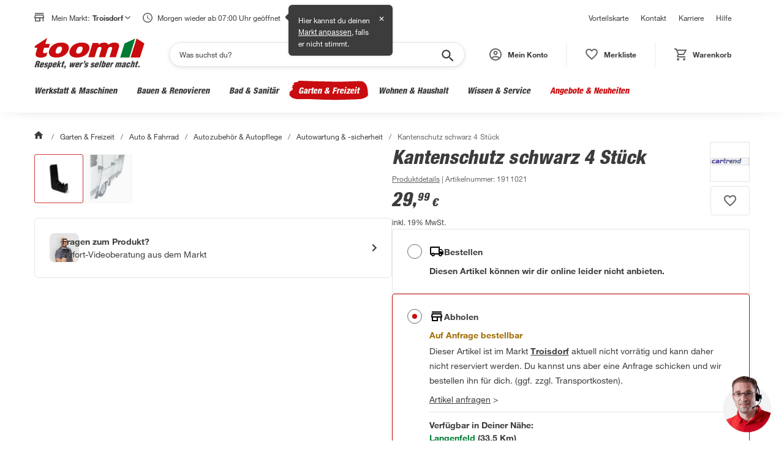

--- FILE ---
content_type: application/javascript
request_url: https://static.toom.de/pdp/4.15.3/buybox.browser.19b403305c6bc17e960c.js
body_size: 9453
content:
"use strict";(self.webpackChunkMfePDP=self.webpackChunkMfePDP||[]).push([[132],{2562:(e,n,t)=>{t.r(n),t.d(n,{default:()=>ln});var r,i=t(9155),a=t.n(i),l=t(801),o=t.n(l),c=t(7583),s=t(523),d=t(739),u=t(4428),p=t(3498),m=t(4439);function v(){return v=Object.assign?Object.assign.bind():function(e){for(var n=1;n<arguments.length;n++){var t=arguments[n];for(var r in t)({}).hasOwnProperty.call(t,r)&&(e[r]=t[r])}return e},v.apply(null,arguments)}var f,g,y,b,k,E,h=function(e,n){return Object.defineProperty?Object.defineProperty(e,"raw",{value:n}):e.raw=n,e},_=(0,m.A)(c.U20)(f||(f=h(["\n  color: ",";\n"],["\n  color: ",";\n"])),c.w4V.colors.green.base),x=(0,m.A)(c.yu_)(g||(g=h(["\n  background-color: rgba(0, 124, 52, 0.06);\n  border: 1px solid rgba(0, 124, 52, 0.5);\n  width: 100%;\n\n  &:hover,\n  &:active,\n  &:focus {\n    background-color: rgba(0, 124, 52, 0.06);\n  }\n"],["\n  background-color: rgba(0, 124, 52, 0.06);\n  border: 1px solid rgba(0, 124, 52, 0.5);\n  width: 100%;\n\n  &:hover,\n  &:active,\n  &:focus {\n    background-color: rgba(0, 124, 52, 0.06);\n  }\n"]))),w=(0,m.A)(function(e){return i.createElement("svg",v({xmlns:"http://www.w3.org/2000/svg",width:20,height:20,fill:"none"},e),r||(r=i.createElement("path",{fill:"#007C34",d:"M5.975 15 10 13.175 14.025 15l.375-.375L10 4 5.6 14.625zM10 20a9.7 9.7 0 0 1-3.9-.788 10.1 10.1 0 0 1-3.175-2.137Q1.575 15.725.788 13.9A9.7 9.7 0 0 1 0 10q0-2.074.788-3.9a10.1 10.1 0 0 1 2.137-3.175Q4.275 1.575 6.1.788A9.7 9.7 0 0 1 10 0q2.075 0 3.9.788a10.1 10.1 0 0 1 3.175 2.137q1.35 1.35 2.137 3.175A9.7 9.7 0 0 1 20 10a9.7 9.7 0 0 1-.788 3.9 10.1 10.1 0 0 1-2.137 3.175q-1.35 1.35-3.175 2.137A9.7 9.7 0 0 1 10 20m0-2q3.35 0 5.675-2.325T18 10t-2.325-5.675T10 2 4.325 4.325 2 10t2.325 5.675T10 18"})))})(y||(y=h(["\n  margin-right: ",";\n"],["\n  margin-right: ",";\n"])),c.w4V.spacing.sp10),A=m.A.div(b||(b=h(["\n  margin-right: ",";\n  margin-bottom: ",";\n"],["\n  margin-right: ",";\n  margin-bottom: ",";\n"])),c.w4V.spacing.sp24,c.w4V.spacing.sp24),C=function(e){var n,t,r=e.selectedMarketId,l=e.productId,o=(0,i.useContext)(s.ll),c=(0,i.useContext)(s.RV);return c.ui.flags.isAppView&&c.ui.flags.isMarketNavigationEnabledForApp?3633!==r||(null===(t=null===(n=null==o?void 0:o.business)||void 0===n?void 0:n.flags)||void 0===t?void 0:t.inProgress)||"1"!==o.business.misc.buyBox.reserve.case&&"6A"!==o.business.misc.buyBox.reserve.case?null:a().createElement(A,null,a().createElement(x,{onClick:function(){var e,n,t;p.m0&&(null===window||void 0===window?void 0:window.Android)&&window.Android.openIndoorNavigation(l),p.un&&(null===(t=null===(n=null===(e=null===window||void 0===window?void 0:window.webkit)||void 0===e?void 0:e.messageHandlers)||void 0===n?void 0:n.iOSOpenIndoorNavigation)||void 0===t?void 0:t.postMessage)&&window.webkit.messageHandlers.iOSOpenIndoorNavigation.postMessage(l)}},a().createElement(w,null),a().createElement(_,{bold:!0},"Zum Produkt navigieren"))):null},M=t(1798),I=t.n(M),D=t(4671),S=t(7495);!function(e){e.NOT_A_NUMBER="NOT_A_NUMBER",e.TOO_SMALL="TOO_SMALL",e.TOO_BIG="TOO_BIG"}(k||(k={}));var V,T,N,P,B,U,O,L,R,F,j,z,X,H,K,W,q,G,J,Q,Z,$,Y,ee=((E={})[k.TOO_SMALL]="Du musst mindestens die Anzahl 1 auswählen.",E[k.TOO_BIG]="Dies ist die maximale Bestellmenge für diesen Artikel.",E[k.NOT_A_NUMBER]="Bitte trage einen Wert ein.",E),ne=function(e){var n=e.purchaseUnit,t=(0,i.useContext)(s.Gn),r=(0,i.useState)(""),l=r[0],o=r[1],c=(0,i.useState)(""),d=c[0],u=c[1];(0,i.useEffect)(function(){l!==d&&u(l)},[l]);var p=n?"Anzahl: ".concat(n):"Anzahl:";return a().createElement(S.Af,{min:1,max:999,value:t.business.misc.requestedQuantity,onChange:function(e){o(""),t.business.callbacks.setRequestedQuantity(e)},onError:function(e){o(ee[e.message])},disabled:t.business.flags.inProgress,purchaseUnitInLabel:p})},te=function(e){var n=e.product,t=n.details.energy_ratings,r=n.documents?n.documents.find(function(e){return"produktdatenblatt"===e.type}):void 0,l=(0,i.useMemo)(function(){return n.gallery.find(function(e){return e.src.includes("energieeffizienzlabel")||e.src.includes("EEL")})},[n]);return t?a().createElement(c.Ako,{rating:t.energy_rating_scala,size:c.mXt.big,testId:"buybox",imgSrc:null==l?void 0:l.src,dataSheetUrl:null==r?void 0:r.url}):null},re=m.A.div(V||($=["\n  div {\n    position: static;\n    width: 64px;\n    height: 48px;\n  }\n\n  button {\n    padding: 0;\n  }\n"],Y=["\n  div {\n    position: static;\n    width: 64px;\n    height: 48px;\n  }\n\n  button {\n    padding: 0;\n  }\n"],Object.defineProperty?Object.defineProperty($,"raw",{value:Y}):$.raw=Y,V=$)),ie=function(e){var n=e.productId,t=(0,i.useContext)(s.V0),r=a().createElement(S.GU,null,"Hoppla. Etwas ist schief gelaufen. Bitte versuche es erneut.");return a().createElement(re,null,a().createElement(c.m_M,{content:r,isOpen:t.ui.flags.hasError},a().createElement(c.p1e,{skuForAddToWishlist:n,width:24,height:24,testId:"wishlist",withBorder:!0})))},ae=function(e,n){return Object.defineProperty?Object.defineProperty(e,"raw",{value:n}):e.raw=n,e},le=m.A.div(T||(T=ae(["\n  display: flex;\n  max-height: ",";\n  column-gap: ",";\n"],["\n  display: flex;\n  max-height: ",";\n  column-gap: ",";\n"])),c.w4V.lineHeights.lh48,c.w4V.spacing.sp24),oe=m.A.div(N||(N=ae(["\n  display: flex;\n  position: relative;\n  justify-content: space-between;\n  gap: ",";\n"],["\n  display: flex;\n  position: relative;\n  justify-content: space-between;\n  gap: ",";\n"])),c.w4V.spacing.sp16),ce=m.A.div(P||(P=ae(["\n  display: flex;\n  flex-direction: column;\n  flex: 1;\n  row-gap: ",";\n"],["\n  display: flex;\n  flex-direction: column;\n  flex: 1;\n  row-gap: ",";\n"])),c.w4V.spacing.sp16),se=m.A.div(B||(B=ae(["\n  display: flex;\n  flex-direction: column;\n  row-gap: ",";\n  width: 100%;\n\n  @media (min-width: 860px) {\n    flex-direction: row;\n    column-gap: ",";\n  }\n"],["\n  display: flex;\n  flex-direction: column;\n  row-gap: ",";\n  width: 100%;\n\n  @media (min-width: 860px) {\n    flex-direction: row;\n    column-gap: ",";\n  }\n"])),c.w4V.spacing.sp12,c.w4V.spacing.sp24),de=m.A.div(U||(U=ae(["\n  padding-top: ",";\n\n  @media (min-width: ",") {\n    position: static;\n  }\n"],["\n  padding-top: ",";\n\n  @media (min-width: ",") {\n    position: static;\n  }\n"])),function(e){return e.countdownVisible?"52px":"0"},c.w4V.breakpoints.l),ue=m.A.div(O||(O=ae(["\n  display: flex;\n  flex-direction: column;\n  row-gap: ",";\n\n  @media (min-width: ",") {\n    row-gap: ",";\n  }\n"],["\n  display: flex;\n  flex-direction: column;\n  row-gap: ",";\n\n  @media (min-width: ",") {\n    row-gap: ",";\n  }\n"])),c.w4V.spacing.sp20,c.w4V.breakpoints.l,c.w4V.spacing.sp24),pe=function(e){var n=e.priceBox,t=e.ocppBox,r=e.buyBoxCases,i=e.button,l=e.quantity,o=e.eel,c=e.tierPriceBox,s=e.productId,d=e.offerCountdown,u=e.haveOfferCountdown;return a().createElement(a().Fragment,null,a().createElement(oe,null,a().createElement(ce,null,d,a().createElement(se,null,n,c),t),a().createElement(de,{countdownVisible:u},a().createElement(ie,{productId:s}))),o,a().createElement(ue,null,r.deliver," ",r.reserve,a().createElement(le,null,l,i)))},me=t(8379),ve=function(e){var n=e.price,t=e.buyboxPackage,r=e.taxRate,i=function(){if(t&&t.price){var e=(0,me.z)(t.price.offer||t.price.regular),n=t.price.amount_unit?" / ".concat(t.price.amount_unit):"";return"".concat(e).concat(n)}}(),l=function(){if(null==t?void 0:t.size)return t.size.includes(".")?t.size.replace(".",","):t.size}(),o="inkl. ".concat(r,"% MwSt.");return a().createElement(c.F5b,{value:n.regular,valueSuffix:n.amount_unit,special:n.offer,specialSuffix:n.amount_unit,paket:i,paketSize:l,fineprint:o,testId:"buybox-price",isBuyBox:!0})},fe=function(e){var n,t,r=e.selectedDeliveryStatus,l=(0,i.useContext)(s.ll),o=null===(n=l.business.misc.buyBox[r])||void 0===n?void 0:n.price,d=null===(t=l.business.misc.buyBox[r])||void 0===t?void 0:t.package;return o.regular?a().createElement("div",null,a().createElement(c.ArL,{value:o.regular,special:o.offer,loyaltyCardPrice:o.loyalty_card,loyaltyCardFinePrint:function(){var e,n;if(d)return"".concat((n=null===(e=null==d?void 0:d.price)||void 0===e?void 0:e.loyalty_card,(0,me.z)(n).toString()),"\n    / ").concat(d.price.amount_unit)}(),biggerFontSize:!0,showInfoForMobileDevices:!0})):null},ge=t(3481),ye=t(9714),be=t(8199),ke=t(4545),Ee=function(e,n){return Object.defineProperty?Object.defineProperty(e,"raw",{value:n}):e.raw=n,e},he=m.A.div(L||(L=Ee(["\n  display: flex;\n  align-items: center;\n"],["\n  display: flex;\n  align-items: center;\n"]))),_e=(0,m.A)(c.b7W)(R||(R=Ee(["\n  user-select: auto;\n  text-align: left;\n  line-height: 1.5;\n  letter-spacing: 0.017px;\n"],["\n  user-select: auto;\n  text-align: left;\n  line-height: 1.5;\n  letter-spacing: 0.017px;\n"]))),xe=function(e){var n=e.changeMarketText,t=e.typ,r=void 0===t?c.h6H.PDP_Market_Change:t,i=(0,s.At)();return a().createElement(he,{"data-testid":"market-change"},a().createElement(_e,{onClick:function(){ke.r4.trackMarketChangeStart(r),i.dispatch({type:d.X.ActionType.SetMarketChangeStartText,payload:r}),i.dispatch({type:d.X.ActionType.SetMarketSelectorExpandedView,payload:!1}),i.dispatch({type:d.X.ActionType.SetShowAllMarkets,payload:!1}),i.dispatch({type:d.X.ActionType.SetContentMode,payload:d.X.ContentMode.Full}),i.dispatch({type:d.X.ActionType.ToggleModal,payload:!0})},"data-testid":"market-list-open-button"},null!=n?n:"Verfügbarkeit in anderen Märkten"))},we=function(e,n){return Object.defineProperty?Object.defineProperty(e,"raw",{value:n}):e.raw=n,e},Ae=(0,m.A)(c.U20)(F||(F=we(["\n  color: ",";\n  text-decoration: underline;\n\n  :hover {\n    color: ",";\n  }\n"],["\n  color: ",";\n  text-decoration: underline;\n\n  :hover {\n    color: ",";\n  }\n"])),c.w4V.colors.green.base,c.w4V.colors.red.base),Ce=m.A.span(j||(j=we(["\n  white-space: pre;\n  margin-left: ",";\n"],["\n  white-space: pre;\n  margin-left: ",";\n"])),c.w4V.spacing.sp4),Me=m.A.div(z||(z=we(["\n  display: flex;\n  flex-direction: column;\n  column-gap: ",";\n  margin-top: ",";\n  padding-top: ",";\n  border-top: 1px solid ",";\n  row-gap: ",";\n"],["\n  display: flex;\n  flex-direction: column;\n  column-gap: ",";\n  margin-top: ",";\n  padding-top: ",";\n  border-top: 1px solid ",";\n  row-gap: ",";\n"])),c.w4V.spacing.sp4,c.w4V.spacing.sp10,c.w4V.spacing.sp10,c.w4V.colors.grey.light,c.w4V.spacing.sp4),Ie=(0,m.A)(c.b7W)(X||(X=we(["\n  user-select: auto;\n"],["\n  user-select: auto;\n"]))),De=function(e){var n,t,r=e.productName,l=e.productSku,o=(0,i.useContext)(s.L7),u=(0,i.useRef)(-1),p=(0,i.useRef)(!1),m=(null!==(t=null===(n=o.business)||void 0===n?void 0:n.misc)&&void 0!==t?t:[]).nearbyMarketsWithAvailability,v=(0,s.At)();if(v.state.isModalOpened&&!v.state.showExpandedView&&u.current>-1&&!p.current){var f=document.querySelectorAll("[data-testid=market-list] li");f[u.current]&&(f[u.current].scrollIntoView({behavior:"smooth",block:"center"}),p.current=!0)}return(0,i.useEffect)(function(){ke.r4.trackNearbyMarketImpressions(m.length,r,l)},[]),a().createElement(Me,{"data-testid":"nearby-markets-wrapper"},a().createElement(c.U20,{bold:!0},"Verfügbar in Deiner Nähe:"),m.map(function(e,n){return a().createElement(c.U20,{bold:!0,key:"nearby-market-".concat(n+1)},a().createElement(Ie,{onClick:function(){return function(e,n,t){var r=0===t?c.h6H.PDP_First_Nearby_Markets:c.h6H.PDP_Second_Nearby_Markets;ke.r4.trackMarketChangeStart(r,n),u.current=e-1,v.dispatch({type:d.X.ActionType.SetMarketChangeStartText,payload:r}),v.dispatch({type:d.X.ActionType.SetMarketSelectorExpandedView,payload:!1}),v.dispatch({type:d.X.ActionType.SetShowAllMarkets,payload:e>3}),v.dispatch({type:d.X.ActionType.SetContentMode,payload:d.X.ContentMode.Full}),v.dispatch({type:d.X.ActionType.ToggleModal,payload:!0}),p.current=!1}(e.index,e.name,n)},"data-testid":"nearby-market-".concat(n+1),"aria-label":"Markt ".concat(n+1," in der Nähe mit Verfügbarkeit anzeigen")},a().createElement(Ae,{bold:!0},e.name)),a().createElement(Ce,null,"(",(t=e.distance,new Intl.NumberFormat("de-DE",{minimumFractionDigits:1,maximumFractionDigits:1}).format(Number(t)))," Km)"));var t}))},Se=m.A.div(H||(H=function(e,n){return Object.defineProperty?Object.defineProperty(e,"raw",{value:n}):e.raw=n,e}(["\n  margin-top: ",";\n  padding-top: ",";\n  border-top: ",";\n\n  @media print {\n    display: none;\n  }\n"],["\n  margin-top: ",";\n  padding-top: ",";\n  border-top: ",";\n\n  @media print {\n    display: none;\n  }\n"])),function(e){return e.isCaseFive?c.w4V.spacing.sp10:c.w4V.spacing.sp8},function(e){return e.isCaseFive?c.w4V.spacing.sp10:0},function(e){return e.isCaseFive?"1px solid ".concat(c.w4V.colors.grey.light):"none"}),Ve=function(e){var n,t,r=e.changeMarketText,l=e.showNearbyMarkets,o=e.productData,c=void 0===o?{productName:"",productSku:""}:o,d=e.typForMarketChangeTrackingEvent,u=e.showNearbyMarketsWithMarketSelector,p=void 0!==u&&u,m=e.isCaseFive,v=void 0!==m&&m,f=(0,i.useContext)(s.RV);if(!(0,be.c)(f.ui.flags.isAppView,"MarketSelector"))return null;var g=(null!==(t=null===(n=(0,i.useContext)(s.L7).business)||void 0===n?void 0:n.misc)&&void 0!==t?t:[]).nearbyMarketsWithAvailability,y=function(){return l&&(null==g?void 0:g.length)>0};return a().createElement(a().Fragment,null,y()&&a().createElement(De,{productName:c.productName,productSku:c.productSku}),(p||!y())&&a().createElement(Se,{"data-testid":"market-selector-wrapper",isCaseFive:v},a().createElement(xe,{changeMarketText:r,typ:d})))},Te=t(1220),Ne=t(8198),Pe="Alternative Produkte",Be=function(e,n){return Object.defineProperty?Object.defineProperty(e,"raw",{value:n}):e.raw=n,e},Ue=m.A.div(K||(K=Be(["\n  display: flex;\n  column-gap: ",";\n"],["\n  display: flex;\n  column-gap: ",";\n"])),c.w4V.spacing.sp24),Oe=m.A.div(W||(W=Be(["\n  border: 1px solid ",";\n  background-color: ",";\n  flex-shrink: 0;\n  flex-grow: ",";\n  flex-basis: ",";\n\n  [data-testid='alternative-slider-tile'] {\n    > div:not([data-testid='alternative-slider-tile-colorBoxes']) {\n      background-color: ",";\n    }\n\n    &:hover {\n      background-color: ",";\n    }\n  }\n"],["\n  border: 1px solid ",";\n  background-color: ",";\n  flex-shrink: 0;\n  flex-grow: ",";\n  flex-basis: ",";\n\n  [data-testid='alternative-slider-tile'] {\n    > div:not([data-testid='alternative-slider-tile-colorBoxes']) {\n      background-color: ",";\n    }\n\n    &:hover {\n      background-color: ",";\n    }\n  }\n"])),c.w4V.colors.grey.light,c.w4V.colors.white,function(e){return e.hasTwoProducts?"1":"0"},function(e){return e.hasTwoProducts?"0":"50%"},c.w4V.colors.white,c.w4V.colors.white),Le=function(){return Le=Object.assign||function(e){for(var n,t=1,r=arguments.length;t<r;t++)for(var i in n=arguments[t])Object.prototype.hasOwnProperty.call(n,i)&&(e[i]=n[i]);return e},Le.apply(this,arguments)},Re=function(e){var n=e.sliderHeadline,t=(0,i.useContext)(s.V6),r=(0,s.At)(),l=(0,c.VcB)(),o=(0,i.useRef)(null),u=(0,i.useMemo)(function(){return t.business.misc.simiProducts.slice(0,2)},[t.business.misc.simiProducts]);return(0,Ne.re)(u,n,o),t.business.flags.simiInProgress?a().createElement(S.y$,null):a().createElement(Ue,{ref:o},u.map(function(e,t){var i;return a().createElement(Oe,{key:e.sku,hasTwoProducts:2===u.length},a().createElement(c.AAZ,{name:e.headline,href:e.link.url,pictureProps:Le(Le({},e.image),{customSrcSet:[350,200,150]}),price:e.price,availabilityConfig:{availabilityCode:e.availabilityUnparsed[0],marketName:null!==(i=null==l?void 0:l.name)&&void 0!==i?i:""},onMarketLinkClick:function(){return r.dispatch({type:d.X.ActionType.SetShowAllMarkets,payload:!1}),r.dispatch({type:d.X.ActionType.SetMarketSelectorExpandedView,payload:!0}),r.dispatch({type:d.X.ActionType.SetContentMode,payload:d.X.ContentMode.Open}),void r.dispatch({type:d.X.ActionType.ToggleModal,payload:!0})},type:c.WXV.full,brand:e.brand.text,variants:parseInt(e.variant,10),energyClassProps:e.energyClass?{rating:e.energyClass.scale,size:c.mXt.small,imgSrc:e.energyClass.image.src}:void 0,dataSheetUrl:e.datasheetUrl,skuForAddToWishlist:e.sku,isBestseller:e.bestseller,ratingData:e.ratingData,testId:"alternative-slider-tile",onClick:function(){!function(e,t){var r,i,a,l;r=void 0,i=void 0,l=function(){return function(e,n){var t,r,i,a,l={label:0,sent:function(){if(1&i[0])throw i[1];return i[1]},trys:[],ops:[]};return a={next:o(0),throw:o(1),return:o(2)},"function"==typeof Symbol&&(a[Symbol.iterator]=function(){return this}),a;function o(o){return function(c){return function(o){if(t)throw new TypeError("Generator is already executing.");for(;a&&(a=0,o[0]&&(l=0)),l;)try{if(t=1,r&&(i=2&o[0]?r.return:o[0]?r.throw||((i=r.return)&&i.call(r),0):r.next)&&!(i=i.call(r,o[1])).done)return i;switch(r=0,i&&(o=[2&o[0],i.value]),o[0]){case 0:case 1:i=o;break;case 4:return l.label++,{value:o[1],done:!1};case 5:l.label++,r=o[1],o=[0];continue;case 7:o=l.ops.pop(),l.trys.pop();continue;default:if(!((i=(i=l.trys).length>0&&i[i.length-1])||6!==o[0]&&2!==o[0])){l=0;continue}if(3===o[0]&&(!i||o[1]>i[0]&&o[1]<i[3])){l.label=o[1];break}if(6===o[0]&&l.label<i[1]){l.label=i[1],i=o;break}if(i&&l.label<i[2]){l.label=i[2],l.ops.push(o);break}i[2]&&l.ops.pop(),l.trys.pop();continue}o=n.call(e,l)}catch(e){o=[6,e],r=0}finally{t=i=0}if(5&o[0])throw o[1];return{value:o[0]?o[1]:void 0,done:!0}}([o,c])}}}(this,function(r){try{(0,Ne.LO)(e,n,t+1)}catch(e){console.error("An error occurred during alternative product tracking:",e)}finally{window.location.href=e.link.url}return[2]})},new((a=void 0)||(a=Promise))(function(e,n){function t(e){try{c(l.next(e))}catch(e){n(e)}}function o(e){try{c(l.throw(e))}catch(e){n(e)}}function c(n){var r;n.done?e(n.value):(r=n.value,r instanceof a?r:new a(function(e){e(r)})).then(t,o)}c((l=l.apply(r,i||[])).next())})}(e,t)},fullHeight:!0}))}))},Fe=function(e,n){return Object.defineProperty?Object.defineProperty(e,"raw",{value:n}):e.raw=n,e},je=m.A.div(q||(q=Fe(["\n  display: flex;\n  flex-direction: column;\n"],["\n  display: flex;\n  flex-direction: column;\n"]))),ze=m.A.div(G||(G=Fe(["\n  padding-top: ",";\n"],["\n  padding-top: ",";\n"])),c.w4V.spacing.sp8),Xe=function(){var e=(0,i.useContext)(s.RV);return a().createElement(a().Fragment,null,a().createElement(c.Eg0,{notificationType:c.VL2.Warning,icon:a().createElement(Te.A,null),testId:"alternative-products-warning-tab"},a().createElement(je,null,a().createElement(c.U20,{bold:!0},"Aktuell nicht verfügbar"),a().createElement(ze,null,a().createElement(c.U20,null,"Wir können dir dieses Produkt zur Zeit leider nicht anbieten.")),(0,be.c)(e.ui.flags.isAppView,"MarketSelector")&&a().createElement(Ve,{typForMarketChangeTrackingEvent:c.h6H.PDP_Buybox_Alternative_Products,showNearbyMarkets:!0,showNearbyMarketsWithMarketSelector:!0}))),a().createElement(c.U20,{bold:!0},Pe),a().createElement(Re,{sliderHeadline:Pe}))},He=t(7066),Ke=t(3926),We=t(6857),qe=t(1065),Ge=m.A.div(J||(J=function(e,n){return Object.defineProperty?Object.defineProperty(e,"raw",{value:n}):e.raw=n,e}(["\n  display: flex;\n  align-items: center;\n  column-gap: ",";\n"],["\n  display: flex;\n  align-items: center;\n  column-gap: ",";\n"])),c.w4V.spacing.sp4),Je=function(e){var n=e.tooltipText,t=e.tooltip,r=e.deliveryInformation,l=e.productData,o=(0,i.useContext)(s.bL),c=(0,i.useMemo)(function(){return!!(null==l?void 0:l.productCharacteristics)&&!!(0,qe.K)(l.productCharacteristics)},[l]);return a().createElement(Ge,{key:"delivery-tip-wrapper"},a().createElement(S.T_,{text:n,tooltip:t,key:"delivery-tooltip-deliver",testId:"deliveryInfo-delivery-tooltip",ariaLabelText:"Bestellen Tooltip"}),c&&a().createElement(We.WA,{onClick:(0,He.A)(function(){!function(){o.ui.callbacks.toggleDeliveryTipAccordion(!0);var e=document.querySelector("[data-testid=delivery-tip-accordion]");e&&e.scrollIntoView({behavior:"smooth"})}()}),"aria-label":"Lieferhinweise beachten"},r))},Qe=function(e,n){return Object.defineProperty?Object.defineProperty(e,"raw",{value:n}):e.raw=n,e},Ze=m.A.div(Q||(Q=Qe(["\n  flex: 1;\n  height: min-content;\n  padding: ",";\n  background-color: ",";\n  border-radius: ",";\n"],["\n  flex: 1;\n  height: min-content;\n  padding: ",";\n  background-color: ",";\n  border-radius: ",";\n"])),c.w4V.spacing.sp8,c.w4V.colors.yellow.lightest,c.w4V.spacing.sp4),$e=m.A.div(Z||(Z=Qe(["\n  display: flex;\n  justify-content: space-between;\n  align-items: center;\n  padding: "," 0;\n  :first-child {\n    padding-top: 0;\n  }\n  :last-child {\n    padding-bottom: 0;\n  }\n  :not(:last-child) {\n    border-bottom: "," 1px solid;\n  }\n"],["\n  display: flex;\n  justify-content: space-between;\n  align-items: center;\n  padding: "," 0;\n  :first-child {\n    padding-top: 0;\n  }\n  :last-child {\n    padding-bottom: 0;\n  }\n  :not(:last-child) {\n    border-bottom: "," 1px solid;\n  }\n"])),c.w4V.spacing.sp8,c.w4V.colors.yellow.golden),Ye={each:"Je",from:"Ab"},en=function(e){var n=e.selectedDeliveryStatus,t=(0,i.useContext)(s.ll),r=(0,i.useMemo)(function(){return t.business.misc.buyBox[n]},[n]),l=(0,i.useMemo)(function(){return t.business.misc.buyBox[n].promotions[0].data[0].type},[n]),o=function(){return"from"===l},d=(0,i.useMemo)(function(){return r.promotions[0].data[0].prices},[r]),u=function(e,n,t,r,i){return void 0===i&&(i=!1),a().createElement($e,{key:"quantity"},function(e,n){return a().createElement(c.NoN,{bold:!0},(!n||o())&&Ye[l]," ",e," St.")}(e,i),function(e,n,t,r){return a().createElement("div",null,a().createElement(c.NoN,{bold:!0},!n&&o()&&Ye.each.toLowerCase()," ",(0,me.z)(e),"  "),t&&r?a().createElement(c.NoN,null,(0,me.z)(t)," / ",r):null)}(n,i,t,r))},p=(0,i.useMemo)(function(){return d.map(function(e){return u(e.qty,e.price,e.price_per_unit,e.quantity_unit)})},[r]),m=(0,i.useMemo)(function(){var e,n,t,i,a,l,o=(null===(e=r.package)||void 0===e?void 0:e.price)?null!==(n=r.package.price.offer)&&void 0!==n?n:r.package.price.regular:null,c=null!==(a=null===(i=null===(t=r.package)||void 0===t?void 0:t.price)||void 0===i?void 0:i.amount_unit)&&void 0!==a?a:null;return u(1,null!==(l=r.price.offer)&&void 0!==l?l:r.price.regular,o,c,!0)},[r]);return a().createElement(Ze,null,m,p)},nn=t(2421),tn=t(7064),rn=t(2788),an=function(e){var n=e.product;return{marketId:(0,c.aUx)(),sapArticleNumber:n.details.sap_artikelnummer}};const ln=function(e){var n,t,r,l,p,m,v,f,g,y,b,k=e.product,E=e.className,h=(0,i.useContext)(s.ll),_=(0,i.useContext)(s.V6),x=(null===(n=_.business)||void 0===n?void 0:n.misc.simiProducts.length)>0,w="4"===(null===(t=h.business.misc.buyBox.deliver)||void 0===t?void 0:t.case)&&"3.1"===(null===(r=h.business.misc.buyBox.reserve)||void 0===r?void 0:r.case),A=(0,s.At)(),M=(0,c.VcB)(),V=(0,i.useState)(h.business.misc.isActiveTabClickAndDeliver?h.business.misc.buyBox.deliver:h.business.misc.buyBox.reserve),T=V[0],N=V[1],P=Boolean(!k.details.energy_ratings.energy_rating_primary.rating&&k.details.energy_ratings.energy_rating_scala)?a().createElement(te,{product:k}):null,B=(0,i.useState)(h.business.misc.isActiveTabClickAndDeliver?u.lm.CLICK_AND_DELIVER:u.lm.CLICK_AND_RESERVE),U=B[0],O=B[1];(0,i.useEffect)(function(){O(h.business.misc.isActiveTabClickAndDeliver?u.lm.CLICK_AND_DELIVER:u.lm.CLICK_AND_RESERVE)},[h.business.misc.activeDelivery]),(0,i.useEffect)(function(){N(h.business.misc.isActiveTabClickAndDeliver?h.business.misc.buyBox.deliver:h.business.misc.buyBox.reserve)},[h.business.misc.activeDelivery,h.business.misc.buyBox]);var L=function(e){var n=e.target.value;O(n),N(n===u.lm.CLICK_AND_DELIVER?h.business.misc.buyBox.deliver:h.business.misc.buyBox.reserve),h.business.callbacks.setActiveDelivery(n===u.lm.CLICK_AND_DELIVER?u.HD.CLICK_AND_DELIVER:u.HD.CLICK_AND_RESERVE),ke.r4.trackDeliveryOptionSwitch(n,k.basic_info.name)},R=function(e){var n;if(!T)return null;var t=null!==(n=null==M?void 0:M.name)&&void 0!==n?n:"",r={buyBoxData:e===u.HD.CLICK_AND_DELIVER?h.business.misc.buyBox.deliver:h.business.misc.buyBox.reserve,marketData:{name:t,link:"/".concat(null==M?void 0:M.link)||0},productData:{name:k.basic_info.name,sku:k.basic_info.sku,productCharacteristics:k.characteristics},callbacks:{onChosenMarketClick:function(e){void 0===e&&(e=""),function(e){(0,tn.M)(e,t),A.dispatch({type:d.X.ActionType.SetMarketChangeStartText,payload:e})}(e),A.dispatch({type:d.X.ActionType.SetShowAllMarkets,payload:!1}),A.dispatch({type:d.X.ActionType.SetMarketSelectorExpandedView,payload:!0}),A.dispatch({type:d.X.ActionType.SetContentMode,payload:d.X.ContentMode.Open}),A.dispatch({type:d.X.ActionType.ToggleModal,payload:!0})}}};return e===u.HD.CLICK_AND_DELIVER?function(e){var n,t,r,i=e.buyBoxData,l=e.productData,o=i.price.offer||i.price.regular,s=function(e){if(!e)return[];var n=e.match(/##([^#]+)##/);return n?[e.substring(0,n.index).trim(),n[1].trim(),e.substring(n.index+n[0].length).trim()].filter(function(e){return e.length>0}):[e.trim()]},d=new Map([["1",[a().createElement("div",{"data-testid":"deliveryInfo-deliver",key:"deliveryInfo-deliver"},function(){var e=i.message_config.text.split(" "),n=e[0],t=e.slice(1);return[a().createElement(We.t6,{key:"availability-info-deliver"},a().createElement(c.U20,{bold:!0},a().createElement(We.y,{bold:!0},n)),a().createElement(c.U20,{bold:!0,className:"available"},a().createElement("div",null,a().createElement(We.e8,null," ",t.join(" ")))))]}()),(n=i.message_config.delivery_free?Number(i.message_config.delivery_free.replace(/\D/g,"")):49,t=s(i.message_config.delivery_costs),r=s(i.message_config.notification),o<n?a().createElement(a().Fragment,null,a().createElement(S.T_,{text:i.message_config.delivery_type,tooltip:i.message_config.tooltip,testId:"deliveryInfo-delivery-tooltip",ariaLabelText:"Bestellen Tooltip"}),a().createElement(c.U20,{key:"delivery-cost-deliver"},a().createElement(We.gJ,null,t[0]&&a().createElement(a().Fragment,null,t[0],t[1]&&a().createElement(a().Fragment,null," ")),t[1]&&a().createElement(We.y,{bold:!0},t[1])))):a().createElement(We.F9,null,r[0]&&a().createElement(c.U20,null,r[0],r[1]&&a().createElement(a().Fragment,null," ")),a().createElement(We.Dt,{bold:!0},r[1]&&a().createElement(We.y,{bold:!0},r[1],r[2]&&a().createElement(a().Fragment,null," ")),r[2]&&a().createElement(c.U20,null,r[2]),a().createElement(S.T_,{tooltip:i.message_config.tooltip_delivery_free,testId:"deliveryInfo-delivery-tooltip",ariaLabelText:"Bestellen Tooltip"}))))]],["2",[a().createElement("div",{"data-testid":"deliveryInfo-deliver",key:"deliveryInfo-deliver"},function(){var e=i.message_config.text.split(" "),n=e[0],t=e.slice(1);return[a().createElement(We.t6,{key:"availability-info-deliver"},a().createElement(We.y,{bold:!0}," ",n)," ",a().createElement(c.U20,{className:"available",bold:!0},a().createElement("div",null,a().createElement(We.e8,null," ",t.join(" ")))))]}()),a().createElement(Je,{tooltipText:i.message_config.delivery_type,tooltip:i.message_config.tooltip,deliveryInformation:i.message_config.delivery_information,productData:l}),a().createElement(c.U20,{key:"delivery-cost-deliver"},i.message_config.delivery_costs)]],["3.1",[a().createElement(c.U20,{bold:!0,"data-testid":"deliveryInfo-deliver",key:"deliveryInfo-deliver"},i.message_config.text)]],["3.2",[a().createElement(c.U20,{bold:!0,"data-testid":"deliveryInfo-deliver",key:"deliveryInfo-deliver"},i.message_config.text)]],["4",[a().createElement(c.U20,{bold:!0,"data-testid":"deliveryInfo-deliver",key:"deliveryInfo-deliver"},i.message_config.text)]],["6",[a().createElement(c.U20,{bold:!0,"data-testid":"deliveryInfo-deliver",key:"deliveryInfo-deliver"},i.message_config.text)]]]);return d.get(i.case)}(r):function(e){var n,t,r,l,o,d=e.buyBoxData,u=e.marketData,p=e.productData,m=e.callbacks,v=(0,i.useContext)(s.u5),f=function(){return d.message_config.notification?d.message_config.notification.split("{selected_market}"):[void 0,void 0]},g=new Map([["1",[a().createElement(We.B2,{"data-testid":"deliveryInfo-reserve",key:"deliveryInfo-reserve"},(o=d.message_config.text.split(" ")[0],[a().createElement(c.U20,{bold:!0,key:"availability-info-reserve"},a().createElement(We.P5,null,a().createElement(We.y,{bold:!0},o),a().createElement("span",null," ","im"," "),a().createElement(We.WA,{onClick:(0,He.A)(function(){m.onChosenMarketClick(c.h6H.PDP_Buybox_Case_1)}),"aria-label":"".concat(u.name," Marktdetails anzeigen")},a().createElement(c.U20,{bold:!0},"Markt ",u.name))))])),a().createElement(S.T_,{key:"delivery-tooltip-reserve",text:d.message_config.notification,tooltip:d.message_config.tooltip,testId:"deliveryInfo-reserve-tooltip",ariaLabelText:"Abholen Tooltip"}),a().createElement(c.U20,{className:"".concat(Ke.dh,"__link"),key:"markets-stock-info-reserve"},a().createElement(Ve,null))]],["3.1",[a().createElement(We.B2,{"data-testid":"deliveryInfo-reserve",key:"deliveryInfo-reserve"},(l=d.message_config.text.split("im Markt {selected_market}")[0],[a().createElement(c.U20,{bold:!0,key:"availability-info-reserve"}," ",l," im"," ",a().createElement(We.WA,{onClick:(0,He.A)(function(){m.onChosenMarketClick(c.h6H.PDP_Buybox_Case_3)}),"aria-label":"".concat(u.name," Marktdetails anzeigen")},a().createElement(c.U20,{bold:!0},"Markt ",u.name))),a().createElement(We.cp,{key:"text-space-reserve"})])),a().createElement(c.U20,{className:"".concat(Ke.dh,"__link"),key:"markets-stock-info-reserve"},a().createElement(Ve,{productData:{productName:null==p?void 0:p.name,productSku:null==p?void 0:p.sku},showNearbyMarkets:!0}))]],["3.2",[a().createElement(We.B2,{"data-testid":"deliveryInfo-reserve",key:"deliveryInfo-reserve"},function(){var e=d.message_config.text.split("in {selected_market}")[0];return[a().createElement(We.vw,{key:"idle-reserve"},a().createElement(c.U20,{bold:!0,className:"idle"},e)),a().createElement(c.U20,{bold:!0,key:"availability-info-reserve"},a().createElement(We.cp,null," in "),a().createElement(c.U20,{bold:!0},a().createElement(We.WA,{onClick:(0,He.A)(m.onChosenMarketClick),"aria-label":"".concat(u.name," Marktdetails anzeigen")},a().createElement(c.U20,{bold:!0},u.name))," "))]}()),a().createElement(c.U20,{key:"markets-stock-info-reserve"},d.message_config.notification,d.message_config.link?a().createElement(c.U20,null," ",a().createElement(c.N_E,{className:"".concat(Ke.dh,"__link"),href:u.link},d.message_config.link)," "):null)]],["5",[a().createElement(We.B2,{"data-testid":"deliveryInfo-reserve",key:"deliveryInfo-reserve"},a().createElement(We.vw,{key:"idle-reserve"},a().createElement(c.U20,{bold:!0,className:"idle",key:"pretext-info-reserve"},d.message_config.status))),a().createElement(c.U20,{key:"markets-stock-info-reserve"},function(){var e=f(),n=e[0],t=e[1];return[a().createElement(c.U20,{key:"availability-info-reserve","data-testid":"availability-info-reserve"},n,a().createElement(c.U20,{bold:!0},a().createElement(We.WA,{onClick:(0,He.A)(function(){m.onChosenMarketClick(c.h6H.PDP_Buybox_Case_5)}),"aria-label":"".concat(u.name," Marktdetails anzeigen")},a().createElement(c.U20,{bold:!0},u.name))),t)]}(),a().createElement(We.AF,{id:"buybox_reserve_artikel_anfragen"},a().createElement(We.a7,{onClick:(0,He.A)(function(){v.ui.callbacks.toggleModal(!0)}),"data-testid":"buybox_reserve_artikel_anfragen"},a().createElement(We.Z_,{id:"artikel_anfragen_link","data-testid":"artikel_anfragen_link"},"Artikel anfragen")," >")),d.message_config.link?a().createElement(c.U20,{className:"".concat(Ke.dh,"__link")},a().createElement(Ve,{changeMarketText:d.message_config.link,productData:{productName:null==p?void 0:p.name,productSku:null==p?void 0:p.sku},showNearbyMarkets:!0,isCaseFive:!0})):null)]],["5.3",[a().createElement(We.B2,{"data-testid":"deliveryInfo-reserve",key:"deliveryInfo-reserve"},a().createElement(We.vw,{key:"idle-reserve"},a().createElement(c.U20,{bold:!0,className:"idle",key:"pretext-info-reserve"},d.message_config.status))),a().createElement(c.U20,{key:"markets-stock-info-reserve"},function(){var e=f(),n=e[0],t=e[1];return[a().createElement(c.U20,{key:"availability-info-reserve"},n,a().createElement(c.U20,{bold:!0},a().createElement(We.WA,{onClick:(0,He.A)(function(){m.onChosenMarketClick(c.h6H.PDP_Buybox_Case_5)}),"aria-label":"".concat(u.name," Marktdetails anzeigen")},a().createElement(c.U20,{bold:!0},u.name))),t)]}(),d.message_config.link?a().createElement(c.U20,{className:"".concat(Ke.dh,"__link")},a().createElement(Ve,{changeMarketText:d.message_config.link,productData:{productName:null==p?void 0:p.name,productSku:null==p?void 0:p.sku},showNearbyMarkets:!0,isCaseFive:!0})):null)]],["6A",[a().createElement(We.B2,{"data-testid":"deliveryInfo-reserve",key:"deliveryInfo-reserve"},function(){var e=d.message_config.text.split("im Markt {selected_market}")[0];return[a().createElement(We.y,{key:"available-reserve",bold:!0},e),a().createElement(c.U20,{bold:!0,key:"availability-info-reserve"},a().createElement(We.cp,null," im "),a().createElement(c.U20,{bold:!0},a().createElement(We.WA,{onClick:(0,He.A)(function(){m.onChosenMarketClick(c.h6H.PDP_Buybox_Case_6)}),"aria-label":"".concat(u.name," Marktdetails anzeigen")},a().createElement(c.U20,{bold:!0},"Markt ",u.name))))]}()),a().createElement(S.T_,{key:"delivery-tooltip-reserve",text:d.message_config.notification,tooltip:d.message_config.tooltip,testId:"deliveryInfo-reserve-tooltip",ariaLabelText:"Abholen Tooltip"}),a().createElement(c.U20,{className:"".concat(Ke.dh,"__link"),key:"markets-stock-info-reserve"},a().createElement(Ve,{productData:{productName:null==p?void 0:p.name,productSku:null==p?void 0:p.sku},showNearbyMarkets:!0}))]],["7",[a().createElement(a().Fragment,null,(t=d.message_config.text.split("{market_name}")[0],r=d.message_config.text.split(" ").slice(4,8).join(" "),[a().createElement("div",{key:"deliveryInfo-reserve"},a().createElement(c.U20,{bold:!0}," ",t),a().createElement(We.WA,{onClick:(0,He.A)(m.onChosenMarketClick),"aria-label":"".concat(u.name," Marktdetails anzeigen")},a().createElement(c.U20,{bold:!0},u.name)),a().createElement(c.U20,{bold:!0}," ",r),a().createElement(c.U20,{className:"".concat(Ke.dh,"__link")},a().createElement(Ve,null)))]))]],["8",[a().createElement(a().Fragment,null,(n=d.message_config.text.replace("{market_name}",u.name),[a().createElement(c.U20,{bold:!0,key:"deliveryInfo-reserve"},n," ")]))]],["9",[a().createElement(a().Fragment,null,function(){var e=d.message_config.text.replace("{market_name}",u.name);return[a().createElement(c.U20,{bold:!0,key:"deliveryInfo-reserve"},e," ")]}())]]]);return g.get(d.case)}(r)},F=I()(function(e,n){"Enter"===e.key&&L({target:{value:n}})},300),j=function(e,n){return a().createElement(ye.o,{buyboxDeliveryType:e,selectedDeliveryType:U,tabIndex:0,onKeyDown:function(n){return F(n,e)},onChange:L,labelText:a().createElement(a().Fragment,null,a().createElement(D.J,{deliveryType:e===u.lm.CLICK_AND_DELIVER?u.lm.CLICK_AND_DELIVER:u.lm.CLICK_AND_RESERVE}),a().createElement(c.fvL,null,a().createElement(We.xv,{"data-testid":"delivery-time"},R(e===u.lm.CLICK_AND_DELIVER?u.HD.CLICK_AND_DELIVER:u.HD.CLICK_AND_RESERVE))))},n&&a().createElement(C,{selectedMarketId:null==M?void 0:M.id,productId:k.basic_info.sku}))},z=T?a().createElement(ve,{price:h.business.misc.buyBox[U].price,buyboxPackage:h.business.misc.buyBox[U].package,taxRate:h.business.misc.buyBox[U].tax_rate}):null,X=null===(p=null===(l=null==h?void 0:h.business)||void 0===l?void 0:l.misc)||void 0===p?void 0:p.buyBox[U],H=!!(null===(m=null==X?void 0:X.price)||void 0===m?void 0:m.loyalty_card),K=Array.isArray(null===(y=null===(g=null===(f=null===(v=null==X?void 0:X.promotions)||void 0===v?void 0:v[0])||void 0===f?void 0:f.data)||void 0===g?void 0:g[0])||void 0===y?void 0:y.prices)&&X.promotions[0].data[0].prices.length>0&&X.promotions[0].data.every(function(e){return e.prices.some(function(e){return"number"==typeof e.qty})})&&X.promotions[0].data[0].prices.every(function(e){return!!e.price&&!!e.qty}),W=H?a().createElement(fe,{selectedDeliveryStatus:U}):null,q=K?a().createElement(en,{selectedDeliveryStatus:U}):null,G=function(){var e,n,t,r,i,a,l,o,c,s=null==X?void 0:X.price,d=null!==(e=null==s?void 0:s.offer)&&void 0!==e?e:null==s?void 0:s.regular,u=(null==s?void 0:s.offer)?null==s?void 0:s.regular:null;if((null==s?void 0:s.offer_valid_to)&&u&&u!==d&&(c=s.offer_valid_to),K&&(null===(l=null===(a=null===(i=null===(r=null===(t=null===(n=null==X?void 0:X.promotions)||void 0===n?void 0:n[0])||void 0===t?void 0:t.data)||void 0===r?void 0:r[0])||void 0===i?void 0:i.prices)||void 0===a?void 0:a[0])||void 0===l?void 0:l.valid_to)){var p=X.promotions[0].data[0].prices[0].valid_to;c="number"==typeof p?String(p):p}return H&&(null===(o=null==X?void 0:X.price)||void 0===o?void 0:o.loyalty_valid_to)&&(c=X.price.loyalty_valid_to),c},J=(0,i.useRef)(null);(0,i.useEffect)(function(){var e=null!==J.current?"".concat(J.current.getBoundingClientRect().top,"px"):"0px",n=new IntersectionObserver(function(e){e.forEach(function(e){h.business.callbacks.setIntersaction(!e.isIntersecting)})},{root:null,rootMargin:"0px 0px ".concat(e),threshold:0});return J.current&&n.observe(J.current),function(){J.current&&n.unobserve(J.current)}},[J]);var Q,Z=a().createElement(We.jo,{className:E,"data-testid":"buybox","data-abtest":JSON.stringify(an({product:k})),ref:J},a().createElement(We.lG,{"data-testid":"buybox-skeleton"},a().createElement(pe,{priceBox:z,tierPriceBox:q,ocppBox:W,button:a().createElement(ge.S,{isStickyButton:!1}),quantity:function(){var e;if(!T)return null;var n=null!==(e=o()(T,"price.amount_unit")&&o()(T,"package.price.amount_unit"))&&void 0!==e?e:"";return a().createElement(ne,{purchaseUnit:n})}(),eel:P,buyBoxCases:{deliver:j(u.lm.CLICK_AND_DELIVER,!1),reserve:j(u.lm.CLICK_AND_RESERVE,!0)},productId:k.basic_info.sku,offerCountdown:(Q=G(),Q?a().createElement(nn.g,{offerValidTo:Q}):null),haveOfferCountdown:function(){var e,n=G();if(!n)return!1;var t=(0,rn.i)(n);return(null==t?void 0:t.days)<=14&&(null===(e=(0,rn.i)(n))||void 0===e?void 0:e.total)>0}()})));return w&&(null===(b=_.business)||void 0===b?void 0:b.flags.simiInProgress)?a().createElement(c.y$y,null):w&&x?a().createElement(Xe,null):Z}}}]);

--- FILE ---
content_type: application/javascript
request_url: https://static.toom.de/pdp/4.15.3/506.browser.c5053f5740a64de9a51e.js
body_size: 1362
content:
"use strict";(self.webpackChunkMfePDP=self.webpackChunkMfePDP||[]).push([[506],{6506:(e,t,n)=>{n.r(t),n.d(t,{default:()=>p});var a=n(9155),r=n.n(a),i=n(7583),o=n(523),s=n(739),l=n(8199),c=n(4545),u=n(3274),d=n(9854);const p=function(){var e=(0,a.useContext)(o.RV);if(!(0,l.c)(e.ui.flags.isAppView,"MarketSelector"))return null;var t=(0,o.At)(),n=(0,a.useContext)(o.L7).business.misc,p=n.marketIndicators,f=n.allMarketsPayload;return r().createElement(d.T,{visibleState:t.state.isModalOpened,onClose:function(){return t.dispatch({type:s.X.ActionType.ToggleModal,payload:!1})},headline:"Markt ändern",returnTestId:"market-list-open-button",testId:"market-selector"},t.state.contentMode===s.X.ContentMode.Full||t.state.contentMode===s.X.ContentMode.Open?r().createElement(i.AXJ,{isSelectedMarketExpanded:t.state.showExpandedView,canvasView:!0,marketIndicators:p,hideHeader:!0,showAllMarkets:t.state.showAllMarkets,varianteTrackingParameter:t.state.marketChangeStartText,marketsWithAvailibilitySwitch:!0,onAvailabilitySwitchChange:function(){return e=void 0,t=void 0,a=function(){var e,t;return function(e,t){var n,a,r,i,o={label:0,sent:function(){if(1&r[0])throw r[1];return r[1]},trys:[],ops:[]};return i={next:s(0),throw:s(1),return:s(2)},"function"==typeof Symbol&&(i[Symbol.iterator]=function(){return this}),i;function s(s){return function(l){return function(s){if(n)throw new TypeError("Generator is already executing.");for(;i&&(i=0,s[0]&&(o=0)),o;)try{if(n=1,a&&(r=2&s[0]?a.return:s[0]?a.throw||((r=a.return)&&r.call(a),0):a.next)&&!(r=r.call(a,s[1])).done)return r;switch(a=0,r&&(s=[2&s[0],r.value]),s[0]){case 0:case 1:r=s;break;case 4:return o.label++,{value:s[1],done:!1};case 5:o.label++,a=s[1],s=[0];continue;case 7:s=o.ops.pop(),o.trys.pop();continue;default:if(!((r=(r=o.trys).length>0&&r[r.length-1])||6!==s[0]&&2!==s[0])){o=0;continue}if(3===s[0]&&(!r||s[1]>r[0]&&s[1]<r[3])){o.label=s[1];break}if(6===s[0]&&o.label<r[1]){o.label=r[1],r=s;break}if(r&&o.label<r[2]){o.label=r[2],o.ops.push(s);break}r[2]&&o.ops.pop(),o.trys.pop();continue}s=t.call(e,o)}catch(e){s=[6,e],a=0}finally{n=r=0}if(5&s[0])throw s[1];return{value:s[0]?s[1]:void 0,done:!0}}([s,l])}}}(this,function(n){switch(n.label){case 0:return n.trys.push([0,2,,3]),[4,c.LV.post("".concat(window.API_DOMAIN,"/public/v1/buyboxcases"),f)];case 1:return e=n.sent().data,[2,(0,u.fp)(e).marketDataWithAvailability];case 2:return t=n.sent(),console.warn(t),[3,3];case 3:return[2]}})},new((n=void 0)||(n=Promise))(function(r,i){function o(e){try{l(a.next(e))}catch(e){i(e)}}function s(e){try{l(a.throw(e))}catch(e){i(e)}}function l(e){var t;e.done?r(e.value):(t=e.value,t instanceof n?t:new n(function(e){e(t)})).then(o,s)}l((a=a.apply(e,t||[])).next())});var e,t,n,a}}):null)}},9854:(e,t,n)=>{n.d(t,{T:()=>p});var a,r,i,o=n(9155),s=n.n(o),l=n(7583),c=n(5824),u=n(842),d=n(4439).A.div(a||(r=["\n  padding: 0 "," ",";\n\n  @media (min-width: ",") {\n    padding: 0 "," ",";\n  }\n"],i=["\n  padding: 0 "," ",";\n\n  @media (min-width: ",") {\n    padding: 0 "," ",";\n  }\n"],Object.defineProperty?Object.defineProperty(r,"raw",{value:i}):r.raw=i,a=r),l.w4V.spacing.sp20,l.w4V.spacing.sp20,l.w4V.breakpoints.m,l.w4V.spacing.sp60,l.w4V.spacing.sp60),p=function(e){var t=e.children,n=e.onClose,a=e.visibleState,r=e.preventClose,i=e.headline,p=e.testId,f=e.returnTestId;return(0,o.useEffect)(function(){a?(0,c.L)():(0,u.Q)()},[a]),s().createElement(l.TqW,{visible:a,onClose:n,headlineText:i,dataTestId:p,returnFocusButtonDataTestId:f,preventClose:r},s().createElement(d,null,t))}}}]);